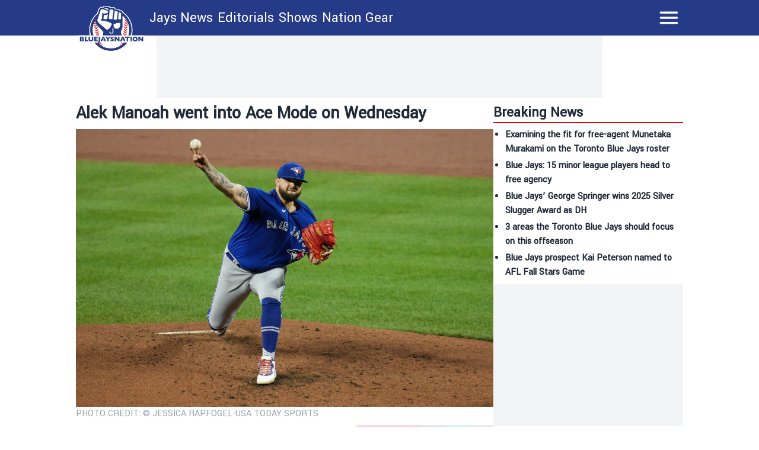

--- FILE ---
content_type: application/javascript; charset=utf-8
request_url: https://fundingchoicesmessages.google.com/f/AGSKWxWvZ-hbwCFndExZPe_Redoo6OqQqZ4ly-Ud4GdLGpX4F4s1oHoshrozkEU-Gg3eTtgPv1aCSHvRshwG7tvRlr3HZxBcSoISQ0fs92MmCJdh-YHAQ708mMvI_mbl_6c3vC2cD2bfdNsnhwQU1HEZsDkA9KRo66_wjlmSZw7lMQaRRAZ2Gpg7dpG1DQe3/_/serveads./aimatch_ad__480x60//ads/base./ad/blog_
body_size: -1282
content:
window['e6fdc82d-bc4e-49a3-90a3-ef2d886ebeda'] = true;

--- FILE ---
content_type: application/javascript; charset=utf-8
request_url: https://bluejaysnation.com/_next/static/KLU4_6SyqJHQaLloogC1h/_buildManifest.js
body_size: 489
content:
self.__BUILD_MANIFEST=function(s,e,t,a,c,n,o,i,r,l,u){return{__rewrites:{afterFiles:[{has:t,source:"/:nextInternalLocale(en)/googlenewssitemap",destination:"/:nextInternalLocale/api/google-news-sitemap"},{has:t,source:"/:nextInternalLocale(en)/_axiom/web-vitals",destination:t},{has:t,source:"/:nextInternalLocale(en)/_axiom/logs",destination:t}],beforeFiles:[{has:t,source:"/:nextInternalLocale(en)/feed",destination:i},{has:t,source:"/:nextInternalLocale(en)/rss/feed.xml",destination:i}],fallback:[{has:t,source:"/:nextInternalLocale(en)/toronto-blue-jays-line-combinations",destination:"/:nextInternalLocale/combinations"},{has:t,source:"/:nextInternalLocale(en)/toronto-blue-jays-stats",destination:"/:nextInternalLocale/stats"},{has:t,source:"/:nextInternalLocale(en)/robots.txt",destination:"/:nextInternalLocale/api/robots"}]},"/":[a,s,e,"static/chunks/pages/index-3c02d20f1d885f17.js"],"/404":[s,e,"static/chunks/pages/404-ea3de8f3f6ca7580.js"],"/500":[s,e,"static/chunks/pages/500-bd7525782b740dc0.js"],"/_error":["static/chunks/pages/_error-1ac136249be010d2.js"],"/archive/[year]/[month]":[a,s,e,"static/chunks/pages/archive/[year]/[month]-a28f47af26e43d0c.js"],"/author/[slug]":[s,e,"static/chunks/pages/author/[slug]-9d6b44ded9aabf4c.js"],"/authors":[s,e,"static/chunks/pages/authors-08f9706352e4cbf4.js"],"/betting/[[...uri]]":[a,s,c,e,n,o,"static/chunks/pages/betting/[[...uri]]-c8ae85b23012daf2.js"],"/categories":[s,e,"static/chunks/pages/categories-2678bb15257e1aac.js"],"/category/[slug]":[s,e,"static/chunks/pages/category/[slug]-1943ac52f2974e4c.js"],"/contact":[s,e,"static/chunks/pages/contact-13b39531b2e9e44e.js"],"/contests/[slug]":[s,e,"static/chunks/pages/contests/[slug]-eba1d944bdf0acd3.js"],"/legal-online-sports-betting/[slug]":[a,s,c,r,e,n,l,o,"static/chunks/pages/legal-online-sports-betting/[slug]-b66282823599722e.js"],"/news/[slug]":[a,s,c,r,e,n,l,o,"static/chunks/pages/news/[slug]-f0ff36f386081342.js"],"/privacy-policy":[s,e,u,"static/chunks/pages/privacy-policy-6de468a735cab707.js"],"/shows":[s,"static/chunks/373-c70877fee663d2bc.js",e,"static/chunks/pages/shows-3030ff1fffd5f686.js"],"/terms-of-service":[s,e,u,"static/chunks/pages/terms-of-service-cce00c9ba5d94304.js"],sortedPages:["/","/404","/500","/_app","/_error","/archive/[year]/[month]","/author/[slug]","/authors","/betting/[[...uri]]","/categories","/category/[slug]","/contact","/contests/[slug]","/legal-online-sports-betting/[slug]","/news/[slug]","/privacy-policy","/shows","/terms-of-service"]}}("static/chunks/935-6c9d41394fd97aff.js","static/chunks/754-76ba971ee7bcb7a3.js",void 0,"static/chunks/b548615e-a2da084b8eb41cd2.js","static/chunks/536-e2a9521f1485e9d1.js","static/chunks/610-390094ed9d82ce9d.js","static/css/3d19822ae4ef6406.css","/:nextInternalLocale/api/feed","static/chunks/728-f050aa1eb5978ac5.js","static/chunks/856-2af5305fa4f1728c.js","static/chunks/645-209d4ea7466fbeeb.js"),self.__BUILD_MANIFEST_CB&&self.__BUILD_MANIFEST_CB();

--- FILE ---
content_type: application/javascript; charset=UTF-8
request_url: https://bluejaysnation-next.disqus.com/count-data.js?1=https%3A%2F%2Fbluejaysnation.com%2Fnews%2Falek-manoah-went-into-ace-mode-on-wednesday
body_size: 312
content:
var DISQUSWIDGETS;

if (typeof DISQUSWIDGETS != 'undefined') {
    DISQUSWIDGETS.displayCount({"text":{"and":"and","comments":{"zero":"0 Comments","multiple":"{num} Comments","one":"1 Comment"}},"counts":[{"id":"https:\/\/bluejaysnation.com\/news\/alek-manoah-went-into-ace-mode-on-wednesday","comments":0}]});
}